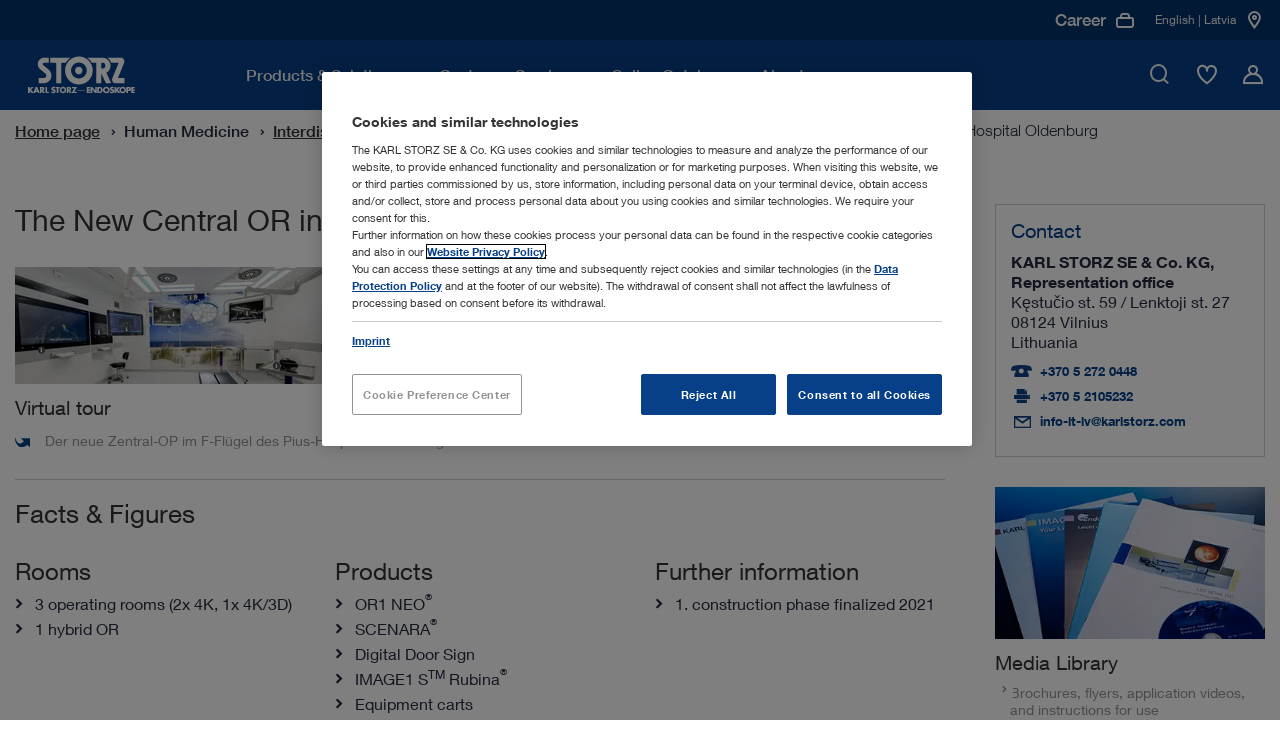

--- FILE ---
content_type: text/html;charset=UTF-8
request_url: https://www.karlstorz.com/lv/en/pius-hospital-oldenburg.htm
body_size: 20651
content:

            





<!DOCTYPE html>
<html lang="en-GB">
    <head>
        <meta charset="utf-8">
        <meta http-equiv="x-ua-compatible" content="ie=edge">
        <meta name="viewport" content="width=device-width, initial-scale=1.0">
        <meta name="author" content="KARL STORZ Endoskope" />
        <meta name="keywords" content="" />
        <meta name="description" content=" | KARL STORZ | Latvia" />

        
                        <meta name="robots" content="index, follow">
                        <link rel="canonical" href="https://www.karlstorz.com/lv/en/pius-hospital-oldenburg.htm" />
                    
        
    <link href="/static_2x/static/file_js/en/storz.ico" rel="shortcut icon" type="image/x-icon" />
    <link rel="apple-touch-icon" sizes="180x180" href="/static_2x/static/revamp/icons/apple-touch-icon.png">
    <link rel="icon" type="image/png" sizes="32x32" href="/static_2x/static/revamp/icons/favicon-32x32.png">
    <link rel="icon" type="image/png" sizes="194x194" href="/static_2x/static/revamp/icons/favicon-194x194.png">
    <link rel="icon" type="image/png" sizes="192x192" href="/static_2x/static/revamp/icons/android-chrome-192x192.png">
    <link rel="icon" type="image/png" sizes="16x16" href="/static_2x/static/revamp/icons/favicon-16x16.png">
    <link rel="manifest" href="/static_2x/static/revamp/icons/manifest.json" crossorigin="use-credentials">
    <link rel="mask-icon" href="/static_2x/static/revamp/icons/safari-pinned-tab.svg" color="#074089">
    <meta name="apple-mobile-web-app-title" content="KARL&nbsp;STORZ &ndash; Endoskope">
    <meta name="application-name" content="KARL&nbsp;STORZ &ndash; Endoskope">
    <meta name="msapplication-TileColor" content="#074089">
    <meta name="msapplication-TileImage" content="/static_2x/static/revamp/icons/mstile-144x144.png">
    <meta name="theme-color" content="#ffffff">
        
    
    
    
    
                    <title>The New Central OR in the F Wing of the Pius-Hospital Oldenburg | KARL STORZ Endoskope | Latvia</title>
                
    
    

    

    <script type="text/javascript">
        var et_proxy_redirect = "\/\/track.karlstorz.com";
        var et_pagename = "%5B18589%5D+The+New+Central+OR+in+the+F+Wing+of+the+Pius-Hospital+Oldenburg";
        var et_areas = "LV%2FStart%20%5Ben%5D%2FHuman+Medicine%2FInterdisciplinary+Solutions%2FReferences+OR1%E2%84%A2";
        var et_seg1 = "";
        var et_seg2 = "c-LV";
        var et_seg3 = "l-en";
        var et_seg4 = "ID:18589";
        var _etrackerOnReady = [];
    </script>
    

                

<link rel="preconnect" href="https://track.karlstorz.com/" />
<link rel="preconnect" href="https://cdn.cookielaw.org/" />
<link rel="preconnect" href="https://players.brightcove.net/" />

<link rel="preload" as="style" href="/static_2x/static/revamp/styles/main.min.css?v=2.40" />
<link rel="preload" as="script" href="/static_2x/static/revamp/scripts/main.min.js?v=2.40" />
<link rel="preload" as="script" href="https://track.karlstorz.com/code/e.js" />

<script data-ot-ignore src="/static_2x/static/revamp/scripts/lib/jquery-3.7.1.min.js?v=2.40"></script>
<script data-ot-ignore src="/static_2x/static/revamp/scripts/lib/popper.min.js?v=2.40"></script>
<script data-ot-ignore src="/static_2x/static/revamp/scripts/lib/bootstrap.bundle.min.js?v=2.40"></script>

<script data-ot-ignore id="_etLoader" type="text/javascript" charset="UTF-8" data-block-cookies="true" data-secure-code="86mOu9" src="//track.karlstorz.com/code/e.js"></script>
<script type="text/javascript">
    function etrackerSetCookieConsent() {
        var groups = OnetrustActiveGroups.split(',');
        if (groups.includes('C0002'))
            _etracker.enableCookies('karlstorz.com');
        else
            _etracker.disableCookies('karlstorz.com');
        };
        
</script>

   
 <!-- b: SYS headtag includes -->
<script type="text/javascript" src="https://cdn.cookielaw.org/consent/b15dfe3c-807c-4405-9376-2657f1433e74/OtAutoBlock.js" async></script>
<script src="https://cdn.cookielaw.org/scripttemplates/otSDKStub.js" data-document-language="true" type="text/javascript" charset="UTF-8" data-domain-script="b15dfe3c-807c-4405-9376-2657f1433e74" async></script>
<script type="text/javascript">
    function OptanonWrapper() {
        OneTrust.OnConsentChanged(function() {
            var urlF = "/lv/en/funcCookie.htm?functionalCookieEnabled=";
            if (OnetrustActiveGroups.split(',').includes('C0003')) {
                $.ajax({url: urlF + 'true',processData: false,type: 'GET'});
            } else {
                $.ajax({url: urlF + 'false',processData: false,type: 'GET'});
                pdt("revokeConsent");
            }
            etrackerSetCookieConsent();
            
            if (OnetrustActiveGroups.split(',').includes('C0003')) {
                console.log('sending event after onetrust group change');
                window.dispatchEvent(new CustomEvent('LocationMapInit', { detail: {} }));
            } 
            
            window.dispatchEvent(new CustomEvent('OneTrustInit', { detail: {} })); 
            
        })
        
    	if (location.pathname.substr(location.pathname.lastIndexOf('/')+1) == 'data-privacy.htm' || location.pathname.substr(location.pathname.lastIndexOf('/')+1) == 'imprint.htm') {
    		$("#onetrust-banner-sdk, .onetrust-pc-dark-filter").hide();
    		$("#onetrust-consent-sdk").append('<style>.hidden{visibility:hidden;}.overflow-auto{overflow:auto !important;}</style>');
    		$("body").addClass("overflow-auto");
    		$( "#onetrust-consent-sdk" ).on("click", "#close-pc-btn-handler", function() {
                $(".onetrust-pc-dark-filter").addClass("hidden");
                $("body").addClass("overflow-auto");
            });
            $( '.footer__lower-link[href="#cookie-center"]').click(function() {
                $(".onetrust-pc-dark-filter").removeClass("hidden");
                $("body").removeClass("overflow-auto");
            });
    	}
    	
    	// Events to only initialize modules upon special conditions
    	if (OnetrustActiveGroups.split(',').includes('C0003')) {
    	    console.log('sending event after onetrust is initialized');
            window.dispatchEvent(new CustomEvent('LocationMapInit', { detail: {} }));
        }
        
        window.dispatchEvent(new CustomEvent('OneTrustInit', { detail: {} })); 
    }
</script>
<!-- Global site tag (gtag.js) - Google Ads: 360688885 -->
<script type="text/plain" class="optanon-category-C0004" src="https://www.googletagmanager.com/gtag/js?id=AW-360688885" async></script>
<script type="text/plain" class="optanon-category-C0004">
  window.dataLayer = window.dataLayer || [];
  function gtag(){dataLayer.push(arguments);}
  gtag('js', new Date());

  gtag('config', 'AW-360688885');
</script>
<!-- e: SYS headtag includes -->
	    <link rel="stylesheet" type="text/css" href="/static_2x/static/revamp/styles/catalog-main.min.css?v=2.40" />
        <link rel="stylesheet" type="text/css" href="/static_2x/static/revamp/styles/main.min.css?v=2.40" />
	
	    <script type="text/javascript" src="/static_2x/static/file_js/en/functions.js?v=2.40"></script>
	    <script type="text/javascript" src="/lv/en/catalog-config.js?v=2.40&outer=1"></script>
	

            
</head>
    
        <body id="body" class="standard no-js" >
    
    

                
    <nav class="navigation">
        <div class="navigation__container" >
            <div class="navigation__inner">
                <a href="/lv/en/index.htm" class="navigation__logo">
                    <img src="/static_2x/static/file_img/logo-ks-white-revamp_small%20(1)%20(1).svg" alt="KARL STORZ Logo" width="133" height="42"  />
                </a>
                <div class="navigation__inner-wrapper">
                    <div class="navigation__main-nav">
                        <div class="navigation__main-nav-mobile-header">
                            <div class="navigation__main-nav-mobile-header-indicator">
                                <span class="navigation__main-nav-mobile-header-indicator-icon icon-StateDark3"></span>
                                <span class="navigation__main-nav-mobile-header-indicator-title"></span>
                            </div>
                            <div class="navigation__main-nav-mobile-header-close">
                                <span class="navigation__close-btn icon-close" data-hover="true">
                                    <span class="path1"></span>
                                    <span class="path2"></span>
                                </span>
                            </div>
                        </div>
                        <div class="navigation__mobile-search">
                            <div class="navigation__mobile-search-icon">
                                <div class="icon-TickCircleSearch1"></div>
                            </div>
                            <label class="sr-only">Mobile Search</label>
                            <input class="navigation__mobile-search-input" aria-label="Mobile Search" placeholder="Please enter search term">
                        </div>
                        <div class="navigation__mobile-search-content">
                            <div class="search-bar" data-suggestions="/ajax-search-autocomplete.htm" data-search="/lv/en/website-search.htm">
                                <div class="search-bar__fake-input">
                                    <label class="sr-only">Please enter search term</label>
                                    <input class="search-bar__text-input" aria-label="Search" placeholder="Please enter search term">
                                    <button class="search-bar__clear-search-icon icon-StateDark6" aria-label="Close"></button>
                                    <div class="search-bar__cta">
                                        <button class="cta-button cta-button--button-green cta-button--small" type="button" aria-label="Search">Search</button>
                                    </div>
                                    <span class="search-bar__icon icon-TickCircleSearch1"></span>
                                </div>
                                <div class="search-bar__suggestions">
                                    <ul class="search-bar__suggestion-list">
                                    </ul>
                                </div>
                                <span class="search-bar__error-message">
                                    Your search yielded no results in your current section
                                </span>
                                <div class="search-bar__overlay">
                                    <div class="search-bar__overlay-wrapper">
                                        <button class="search-bar__overlay-close-btn icon-TickCircleClose_Circle1" data-hover="true" aria-label="Search">
                                            <span class="path1"></span>
                                            <span class="path2"></span>
                                        </button>
                                        <div class="search-bar__overlay-container container">
                                            <div class="search-bar__overlay-headline">
                                                <strong>Please enter search term</strong>
                                            </div>
                                            <div class="search-bar__overlay-fake-input search-bar__fake-input">
                                                <input class="search-bar__text-input" aria-label="Search" placeholder="Please enter search term">
                                                <button class="search-bar__clear-search-icon icon-StateDark6" aria-label="Search"></button>
                                            </div>
                                            <span class="search-bar__error-message">
                                                Your search yielded no results in your current section
                                            </span>
                                            <div class="search-bar__overlay-info-wrapper">
                                                <span class="search-bar__overlay-search-icon icon-TickCircleSearch1"></span>
                                                <p class="search-bar__overlay-text"></p>
                                            </div>
                                            <div class="search-bar__overlay-suggestions">
                                                <ul class="search-bar__suggestion-list">
                                                </ul>
                                            </div>
                                        </div>
                                    </div>
                                </div>
                            </div>
                        </div>
                        <ul class="navigation__main-nav-list">
                            
        
                        		
                        		
                        		
                        		
                        		
                        		
                        		
                        		
                        		
                            
                        <li class="navigation__main-nav-item navigation__main-nav-item-parent" data-child-id="d9db13bb-49c2-4214-b37f-b62fc8d17c97">
                        <span class="navigation__main-nav-link" tabindex="0">
                            <span class="navigation__main-nav-link-inner">
                                Products & Solutions
                            </span>
                        </span>
                    

                                        <div class="navigation__megamenu">
                                            <div class="navigation__child-nav-wrapper" data-child-id="d9db13bb-49c2-4214-b37f-b62fc8d17c97">
                                                <div class="navigation__child-nav-wrapper-backdrop"></div>
                                                <div class="navigation__child-nav-container">
                                                    <div class="navigation__child-nav-inner">
                                                        <div class="navigation__child-nav-close">
                                                            <span class="navigation__close-btn icon-TickCircleClose_Circle1" data-hover="true">
                                                                <span class="path1"></span>
                                                                <span class="path2"></span>
                                                            </span>
                                                        </div>
                            
                					
                					
                					
                					
                                    
                					
                					
                					
                					
            			        
                                                    <ul class="navigation__child-nav">
                                                
                                                        <li class="navigation__child" data-subchild-id="ae4b1e0c-9c30-4125-9641-0f5bafc80e6c" data-subchild-name="Human Medicine">
                                                            <span>Human Medicine</span>
                                                        </li>
                                                    
                                                        <li class="navigation__child" data-subchild-id="71738239-2c3c-46f5-b2fd-e1f40928b3ca" data-subchild-name="Veterinary Medicine">
                                                            <span>Veterinary Medicine</span>
                                                        </li>
                                                    
                                                    </ul>
                                                
                                            
                                            <div class="navigation__child-content" data-subchild-id="ae4b1e0c-9c30-4125-9641-0f5bafc80e6c">
                                        
                                            <!-- Parent Page: a628463e-9bde-428b-afc8-4725da16ddb4 -->
                                            <!-- Max Nav. Counter: 3-->
                                            <div class="navigation__subchild-groups">
                                                <div class="navigation-link-groups">
                                        
                                                                        <div class="navigation-link-groups__group-headline">
                                                                            Medical Specialties
                                                                            <span class="navigation-link-groups__group-icon"></span>
                                                                        </div>
                                                                        <div class="navigation-link-groups__group-content">
                                                                            
                																		<ul class="navigation-link-section">		 
                																	
                                                                            
                                                                    
            																		
            																		
            																	
                                                                            <li class="navigation-link-section__link-item" data-subchild-id="fa4100c7-97ab-4c1a-930a-be0f9614399e" data-subchild-name="Airway Management">
                                                                                <a href="/lv/en/airway-management.htm" target="_self" class="navigation-link-section__link">Airway Management</a>
                                                                            </li>
                                                                        
            																		
            																		
            																	
                                                                            <li class="navigation-link-section__link-item" data-subchild-id="f2a79aed-e1e6-4d2a-9f94-227badfde99c" data-subchild-name="Arthroscopy & Sports Medicine">
                                                                                <a href="/lv/en/arthroscopy-and-sports-medicine.htm" target="_self" class="navigation-link-section__link">Arthroscopy & Sports Medicine</a>
                                                                            </li>
                                                                        
            																		
            																		
            																	
                                                                            <li class="navigation-link-section__link-item" data-subchild-id="ecdeba55-f7a2-4aa0-93ed-2a251aa94621" data-subchild-name="Bronchoscopy">
                                                                                <a href="/lv/en/bronchoscopy.htm" target="_self" class="navigation-link-section__link">Bronchoscopy</a>
                                                                            </li>
                                                                        
            																		
            																		
            																	
                                                                            <li class="navigation-link-section__link-item" data-subchild-id="5a065147-5c44-497c-a12b-aa2566e7017a" data-subchild-name="ENT/ Otorhinolaryngology">
                                                                                <a href="/lv/en/ent-otorhinolaryngology.htm" target="_self" class="navigation-link-section__link">ENT/ Otorhinolaryngology</a>
                                                                            </li>
                                                                        
                                                                                    
                                                                        		
            																		
            																		
            																	
                                                                            <li class="navigation-link-section__link-item" data-subchild-id="e0f03188-5b87-43f4-b9b6-986ff824303e" data-subchild-name="Gastroenterology">
                                                                                <a href="/lv/en/gastroenterology.htm" target="_self" class="navigation-link-section__link">Gastroenterology</a>
                                                                            </li>
                                                                        
                                                                                    
                                                                        		
            																		
            																		
            																	
                                                                            <li class="navigation-link-section__link-item" data-subchild-id="ff629c3a-166f-40fd-9f7b-2f75f929f7b4" data-subchild-name="General and Visceral Surgery">
                                                                                <a href="/lv/en/general-and-visceral-surgery.htm" target="_self" class="navigation-link-section__link">General and Visceral Surgery</a>
                                                                            </li>
                                                                        
            																		
            																		
            																	
                                                                            <li class="navigation-link-section__link-item" data-subchild-id="2cce60e6-cd9a-4aa8-88de-503415710212" data-subchild-name="Gynecology">
                                                                                <a href="/lv/en/gynecology.htm" target="_self" class="navigation-link-section__link">Gynecology</a>
                                                                            </li>
                                                                        
            																		
            																		
            																	
                                                                            <li class="navigation-link-section__link-item" data-subchild-id="b37b62eb-969f-46df-80e1-0e3f22302507" data-subchild-name="Neurosurgery">
                                                                                <a href="/lv/en/neurosurgery.htm" target="_self" class="navigation-link-section__link">Neurosurgery</a>
                                                                            </li>
                                                                        
            																		
            																		
            																	
                                                                            <li class="navigation-link-section__link-item" data-subchild-id="db4ad64c-f708-4329-a9ba-bb2b48a13792" data-subchild-name="Pediatric Surgery">
                                                                                <a href="/lv/en/pediatric-surgery.htm" target="_self" class="navigation-link-section__link">Pediatric Surgery</a>
                                                                            </li>
                                                                        
            																		
            																		
            																	
                                                                            <li class="navigation-link-section__link-item" data-subchild-id="444f1efb-034d-4e80-8327-abb360509e13" data-subchild-name="Spine Surgery">
                                                                                <a href="/lv/en/spine-surgery.htm" target="_self" class="navigation-link-section__link">Spine Surgery</a>
                                                                            </li>
                                                                        
            																		
            																		
            																	
                                                                            <li class="navigation-link-section__link-item" data-subchild-id="4dac6cf1-0770-4fb6-b90c-e228f3bbd930" data-subchild-name="Thoracic Surgery">
                                                                                <a href="/lv/en/thoracic-surgery-and-pulmonology.htm" target="_self" class="navigation-link-section__link">Thoracic Surgery</a>
                                                                            </li>
                                                                        
            																		
            																		
            																	
                                                                            <li class="navigation-link-section__link-item" data-subchild-id="827cbe8c-9b69-4291-8864-a0248588d35f" data-subchild-name="Urology">
                                                                                <a href="/lv/en/urology.htm" target="_self" class="navigation-link-section__link">Urology</a>
                                                                            </li>
                                                                                                            
                                                                        </ul>
                                                                    </div>
                                                                    
                                                                        <div class="navigation-link-groups__group-headline">
                                                                            Interdisciplinary Solutions
                                                                            <span class="navigation-link-groups__group-icon"></span>
                                                                        </div>
                                                                        <div class="navigation-link-groups__group-content">
                                                                            
                																		<ul class="navigation-link-section">		 
                																	
                                                                            
                                                                    
            																		
            																		
            																	
                                                                            <li class="navigation-link-section__link-item" data-subchild-id="7687eca0-ed8e-46ca-b79a-959088fd5480" data-subchild-name="Office Solutions">
                                                                                <a href="/lv/en/office-solutions.htm" target="_self" class="navigation-link-section__link">Office Solutions</a>
                                                                            </li>
                                                                        
            																		
            																		
            																	
                                                                            <li class="navigation-link-section__link-item" data-subchild-id="6eefea9d-2210-4491-8eff-753abcd00d3f" data-subchild-name="OR Integration">
                                                                                <a href="/lv/en/or-integration.htm" target="_self" class="navigation-link-section__link">OR Integration</a>
                                                                            </li>
                                                                        
            																		
            																		
            																	
                                                                            <li class="navigation-link-section__link-item" data-subchild-id="f9b9ecd4-4497-460a-b93f-0db70a7c0170" data-subchild-name="Imaging Solutions">
                                                                                <a href="/lv/en/imaging-solutions.htm" target="_self" class="navigation-link-section__link">Imaging Solutions</a>
                                                                            </li>
                                                                        
                                                                                    
                                                                        		
            																		
            																		
            																	
                                                                            <li class="navigation-link-section__link-item" data-subchild-id="aa3d0cbd-a185-4c76-94c2-42cf4055f513" data-subchild-name="Innersight3D">
                                                                                <a href="/lv/en/Innersight3D.htm" target="_self" class="navigation-link-section__link">Innersight3D</a>
                                                                            </li>
                                                                        
                                                                                    
                                                                        		                                    
                                                                        </ul>
                                                                    </div>
                                                                                                                                                                       
                                                </div>
                                            </div>
                                            
                                                                
                                                                
                                                                
                <!-- Begin 4) Navigation Teaser -->
                
			


                
                
                
                
                
                
                
                
            
    <div class="navigation__child-teaser">
        <div class="navigation-teaser-section">
        <div class="navigation-teaser-section__visual">
            <img src="/static_2x/static/file_img/HM/4085575_rdax_300x300_60.webp" height="1000" width="1000" alt="Alternative Text" loading="lazy">
        </div>
        <div class="navigation-teaser-section__content">
            
            <span class="navigation-teaser-section__title">Browse our product range in the online catalog</span>
            <p class="navigation-teaser-section__description"></p>
            
            
                            <div class="navigation-teaser-section__cta">
                                <!-- Internal  0 -->

			    
			

			    
			    
			

                
            


        		<a class="cta-button cta-button--primary" href="/lv/en/online-catalog.htm" target="_self">
        			Online Catalog
        		    
        		</a>
            

                            </div>
            			
        </div>
    </div>
</div>


                
                <!-- End 4) Navigation Teaser -->   
			
                                                                
                                                            
                                                </div>
                                            
                					
                					
                					
                					
                                    
                					
                					
                					
                					
            			        
                                            
                                            <div class="navigation__child-content" data-subchild-id="71738239-2c3c-46f5-b2fd-e1f40928b3ca">
                                        
                                            <!-- Parent Page: a567860e-befc-42c8-a0c3-975ee8ead91e -->
                                            <!-- Max Nav. Counter: 3-->
                                            <div class="navigation__subchild-groups">
                                                <div class="navigation-link-groups">
                                        
                                                                        <div class="navigation-link-groups__group-headline">
                                                                            Medical Specialties
                                                                            <span class="navigation-link-groups__group-icon"></span>
                                                                        </div>
                                                                        <div class="navigation-link-groups__group-content">
                                                                            
                																		<ul class="navigation-link-section">		 
                																	
                                                                            
                                                                    
            																		
            																		
            																	
                                                                            <li class="navigation-link-section__link-item" data-subchild-id="67c67ad8-e45e-4b4f-9e61-e2e471e14938" data-subchild-name="Small Animals">
                                                                                <a href="/lv/en/small-animals.htm" target="_self" class="navigation-link-section__link">Small Animals</a>
                                                                            </li>
                                                                        
            																		
            																		
            																	
                                                                            <li class="navigation-link-section__link-item" data-subchild-id="3a4501a7-7f04-4036-be7d-48f290183211" data-subchild-name="Large Animals">
                                                                                <a href="/lv/en/large-animals.htm" target="_self" class="navigation-link-section__link">Large Animals</a>
                                                                            </li>
                                                                        
            																		
            																		
            																	
                                                                            <li class="navigation-link-section__link-item" data-subchild-id="85c3a057-119c-4cbd-a0eb-2c1f152e0ee5" data-subchild-name="Avian and Exotic Animals">
                                                                                <a href="/lv/en/avian-and-exotic.htm" target="_self" class="navigation-link-section__link">Avian and Exotic Animals</a>
                                                                            </li>
                                                                                                            
                                                                        </ul>
                                                                    </div>
                                                                    
                                                                        <div class="navigation-link-groups__group-headline">
                                                                            Interdisciplinary Solutions
                                                                            <span class="navigation-link-groups__group-icon"></span>
                                                                        </div>
                                                                        <div class="navigation-link-groups__group-content">
                                                                            
                																		<ul class="navigation-link-section">		 
                																	
                                                                            
                                                                    
            																		
            																		
            																	
                                                                            <li class="navigation-link-section__link-item" data-subchild-id="8a6bc0ea-0d0a-43a0-a56c-b85650ee8e05" data-subchild-name="OR1™ Veterinary Medicine">
                                                                                <a href="/lv/en/or1-veterinary-medicine.htm" target="_self" class="navigation-link-section__link">OR1™ Veterinary Medicine</a>
                                                                            </li>
                                                                        
            																		
            																		
            																	
                                                                            <li class="navigation-link-section__link-item" data-subchild-id="aecab0e4-172d-428a-9b55-ccd899e42c6c" data-subchild-name="Documentation">
                                                                                <a href="/lv/en/documentation-vet.htm" target="_self" class="navigation-link-section__link">Documentation</a>
                                                                            </li>
                                                                        
            																		
            																		
            																	
                                                                            <li class="navigation-link-section__link-item" data-subchild-id="59504f22-e301-4f70-97b7-5f1a5ff5c46a" data-subchild-name="TELE PACK+ VET">
                                                                                <a href="/lv/en/TELE-PACK-VET.htm" target="_self" class="navigation-link-section__link">TELE PACK+ VET</a>
                                                                            </li>
                                                                        
            																		
            																		
            																	
                                                                            <li class="navigation-link-section__link-item" data-subchild-id="bf627362-b1d4-4d67-b3ca-b89bed4eec6d" data-subchild-name="AUTOCON® III VET with Vessel Sealing  ">
                                                                                <a href="/lv/en/autocon-vet-with-vessel-sealing.htm" target="_self" class="navigation-link-section__link">AUTOCON® III VET with Vessel Sealing  </a>
                                                                            </li>
                                                                                                            
                                                                        </ul>
                                                                    </div>
                                                                                                                                                                       
                                                </div>
                                            </div>
                                            
                                                                
                                                                
                                                                
                <!-- Begin 4) Navigation Teaser -->
                
			


                
                
                
                
                
                
                
                
            
    <div class="navigation__child-teaser">
        <div class="navigation-teaser-section">
        <div class="navigation-teaser-section__visual">
            <img src="/static_2x/static/file_img/Miscellaneous/4085350_rdax_300x300_60.webp" height="1000" width="1000" alt="Calculate your potential revenue" loading="lazy">
        </div>
        <div class="navigation-teaser-section__content">
            
            <span class="navigation-teaser-section__title">Calculate your potential revenue</span>
            <p class="navigation-teaser-section__description"></p>
            
            
                            <div class="navigation-teaser-section__cta">
                                <!-- Internal  0 -->

			    
			

			    
			    
			

                
            


        		<a class="cta-button cta-button--primary" href="/lv/en/vet-roi-calculator.htm" target="_self">
        			Find out more
        		    
        		</a>
            

                            </div>
            			
        </div>
    </div>
</div>


                
                <!-- End 4) Navigation Teaser -->   
			
                                                                
                                                            
                                                </div>
                                            
                                            </div>
                                        </div>   
                                    </div>
                                </div>
                            
                </li>
                
                        		
                        		
                        		
                        		
                        		
                        		
                        		
                        		
                        		
                            
                                        					
                                        				    
                                        				
                        <li class="navigation__main-nav-item" data-child-id="cabbcdd6-a93a-4ae4-9c96-0d4a447eadea">
                        <span class="navigation__main-nav-link" tabindex="0">
                            <span class="navigation__main-nav-link-inner">
                                Customer Service
                            </span>
                        </span>
                    

                                        <div class="navigation__megamenu navigation__megamenu--groups">
                                            <div class="navigation__child-nav-wrapper navigation__child-nav-wrapper--mobile-overlay" data-child-id="cabbcdd6-a93a-4ae4-9c96-0d4a447eadea">
                                                <div class="navigation__child-nav-wrapper-backdrop"></div>
                                                <div class="navigation__child-nav-container">
                                                    <div class="navigation__child-nav-inner">
                                                        <div class="navigation__child-nav-close">
                                                            <span class="navigation__close-btn icon-TickCircleClose_Circle1" data-hover="true">
                                                                <span class="path1"></span>
                                                                <span class="path2"></span>
                                                            </span>
                                                        </div>
                            
                					
                					
                					
                					
                                    
                					
                					
                					
                					
            			        
                                                					
                                                					
                                                					
                                                					
                                                					
                                                					
                                                					
                                                					
                                                					
                                                				
                                                            
                                                            
                                                            
                <!-- Begin 4) Navigation Teaser -->
                
			


                
                
                
                
                
                
                
                
            
    <div class="navigation__pre-teaser">
        <div class="navigation-background-teaser-section">
        <div class="navigation-background-teaser-section__visual">
            <img src="/static_2x/static/file_img/Miscellaneous/4085353_rdax_60.webp" height="1000" width="1000" alt="Alternative Text" loading="lazy">
        </div>
        <div class="navigation-background-teaser-section__content">
            
            <span class="navigation-background-teaser-section__title">Customer Support</span>
            <p class="navigation-background-teaser-section__description">Tailored equipment servicing plans to meet your needs</p>
            
            
                            <div class="navigation-background-teaser-section__cta">
                                <!-- Internal  0 -->

			    
			

			    
			    
			

                
            


        		<a class="cta-button cta-button--primary" href="/lv/en/karlstorz-service.htm" target="_self">
        			Find out more
        		    
        		</a>
            

                            </div>
            			
        </div>
    </div>
</div>


                
                <!-- End 4) Navigation Teaser -->   
			
                                                            
                                                        
                                            <!-- Parent Page: 08e29954-1665-42dd-a325-788b778752b1 -->
                                            <!-- Max Nav. Counter: 2-->
                                            <div class="navigation__subchild-groups">
                                                <div class="navigation-link-groups navigation-link-groups--vertical">
                                        
                                                                        <div class="navigation-link-groups__group-headline">
                                                                            Learn with KARL STORZ 
                                                                            <span class="navigation-link-groups__group-icon"></span>
                                                                        </div>
                                                                        <div class="navigation-link-groups__group-content">
                                                                            
                																		<ul class="navigation-link-section">		 
                																	
                                                                            
                                                                    
            																		
            																		
            																	
                                                                            <li class="navigation-link-section__link-item" data-subchild-id="35d47462-9448-41ac-a895-42773adcf44b" data-subchild-name="Events">
                                                                                <a href="/lv/en/events.htm" target="_self" class="navigation-link-section__link">Events</a>
                                                                            </li>
                                                                        
            																		
            																		
            																	
                                                                            <li class="navigation-link-section__link-item" data-subchild-id="5bab3efb-7d4f-4e56-9dba-100505517c4a" data-subchild-name="Training Centers ">
                                                                                <a href="/lv/en/training-centers.htm" target="_self" class="navigation-link-section__link">Training Centers </a>
                                                                            </li>
                                                                        
                                                                                    
                                                                        		                                    
                                                                        </ul>
                                                                    </div>
                                                                    
                                                                        <div class="navigation-link-groups__group-headline">
                                                                            Service & Support
                                                                            <span class="navigation-link-groups__group-icon"></span>
                                                                        </div>
                                                                        <div class="navigation-link-groups__group-content">
                                                                            
                																		<ul class="navigation-link-section">		 
                																	
                                                                            
                                                                    
            																		
            																		
            																	
                                                                            <li class="navigation-link-section__link-item" data-subchild-id="7d3793fe-5f0b-4816-942a-f8aebd1fdbcd" data-subchild-name="Media Library">
                                                                                <a href="/lv/en/media-library.htm" target="_self" class="navigation-link-section__link">Media Library</a>
                                                                            </li>
                                                                        
            																		
            																		
            																	
                                                                            <li class="navigation-link-section__link-item" data-subchild-id="e2bd9061-b513-440c-a201-6e65d5d1dbcc" data-subchild-name="Instructions for use">
                                                                                <a href="https://ifu.karlstorz.com/" target="_blank" class="navigation-link-section__link">Instructions for use</a>
                                                                            </li>
                                                                        
                                                                                    
                                                                        		
            																		
            																		
            																	
                                                                            <li class="navigation-link-section__link-item" data-subchild-id="f6b826e1-679c-4a1e-9c9c-cde25c8ce726" data-subchild-name="Financing Solutions">
                                                                                <a href="/lv/en/financing-solutions.htm" target="_self" class="navigation-link-section__link">Financing Solutions</a>
                                                                            </li>
                                                                        
            																		
            																		
            																	
                                                                            <li class="navigation-link-section__link-item" data-subchild-id="6200fcad-3bf7-4620-90e2-393e7b0a8f9b" data-subchild-name="Interface descriptions & software information">
                                                                                <a href="/lv/en/conformance-statements.htm" target="_self" class="navigation-link-section__link">Interface descriptions & software information</a>
                                                                            </li>
                                                                        
            																		
            																		
            																	
                                                                            <li class="navigation-link-section__link-item" data-subchild-id="83c82fba-a23b-4473-9c0e-b1b2e0e721c3" data-subchild-name="Cybersecurity and Information Security">
                                                                                <a href="/lv/en/security.htm" target="_self" class="navigation-link-section__link">Cybersecurity and Information Security</a>
                                                                            </li>
                                                                        
            																		
            																		
            																	
                                                                            <li class="navigation-link-section__link-item" data-subchild-id="51559c05-7279-4cf3-8025-8af541169842" data-subchild-name="Quality Management">
                                                                                <a href="/lv/en/quality-management.htm" target="_self" class="navigation-link-section__link">Quality Management</a>
                                                                            </li>
                                                                                                            
                                                                        </ul>
                                                                    </div>
                                                                                                                                                                       
                                                </div>
                                            </div>
                                            
                                                        
                                                        
                                                        
                <!-- Begin 4) Navigation Teaser -->
                
			


                
                
                
                
                
                
                
                
            
    <div class="navigation__child-teaser">
        <div class="navigation-teaser-section">
        <div class="navigation-teaser-section__visual">
            <img src="/static_2x/static/file_img/Miscellaneous/4085355_rdax_300x300_60.webp" height="1000" width="1000" alt="Alternative Text" loading="lazy">
        </div>
        <div class="navigation-teaser-section__content">
            
            <span class="navigation-teaser-section__title">Explore E-Masterclasses</span>
            <p class="navigation-teaser-section__description">Learn from anywhere with our new webinar series providing expert guidance on various medical procedures. </p>
            
            
                            <div class="navigation-teaser-section__cta">
                                <!-- Internal  0 -->

			    
			

			    
			    
			

                
            

			    
			

        		<a class="cta-button cta-button--primary" href="/lv/en/events.htm?keyword=&amp;facet_page_event_type_name=Webinar+%2F+E-MASTERCLASS&amp;action=search" target="_self">
        			Find out more
        		    
        		</a>
            

                            </div>
            			
        </div>
    </div>
</div>


                
                <!-- End 4) Navigation Teaser -->   
			
                                                        
                                                    
                					
                					
                					
                					
                                    
                					
                					
                					
                					
            			        
                                            
                                            <div class="navigation__child-content" data-subchild-id="9176f402-6629-4222-8f67-7192ef4cfe87">
                                        
                                            <!-- Parent Page: 0587e29a-c095-408f-846e-aa68c32df643 -->
                                            <!-- Max Nav. Counter: 3-->
                                            <div class="navigation__subchild-groups">
                                                <div class="navigation-link-groups">
                                                                                                                                           
                                                </div>
                                            </div>
                                            
                                                </div>
                                            
                                            </div>
                                        </div>   
                                    </div>
                                </div>
                            
                </li>
                
                                
                            
                        		
                        		
                        		
                        		
                        		
                        		
                        		
                        		
                        		
                            
                                
                                
                            
                        <li class="navigation__main-nav-item navigation__main-nav-item--nochild" data-child-id="575ca891-3641-4873-afae-d3de7a6d54a1">
                        <a class="navigation__main-nav-link" href="/lv/en/online-catalog.htm" target="_self" >
                            <span class="navigation__main-nav-link-inner">
                                Online Catalog
                            </span>
                        </a>
                    

                </li>
                
                        		
                        		
                        		
                        		
                        		
                        		
                        		
                        		
                        		
                            
                                        					
                                        				    
                                        				
                        <li class="navigation__main-nav-item" data-child-id="fbab6466-ac8a-415c-8f75-f79bf31a6ddc">
                        <span class="navigation__main-nav-link" tabindex="0">
                            <span class="navigation__main-nav-link-inner">
                                About us
                            </span>
                        </span>
                    

                                        <div class="navigation__megamenu navigation__megamenu--groups">
                                            <div class="navigation__child-nav-wrapper navigation__child-nav-wrapper--mobile-overlay" data-child-id="fbab6466-ac8a-415c-8f75-f79bf31a6ddc">
                                                <div class="navigation__child-nav-wrapper-backdrop"></div>
                                                <div class="navigation__child-nav-container">
                                                    <div class="navigation__child-nav-inner">
                                                        <div class="navigation__child-nav-close">
                                                            <span class="navigation__close-btn icon-TickCircleClose_Circle1" data-hover="true">
                                                                <span class="path1"></span>
                                                                <span class="path2"></span>
                                                            </span>
                                                        </div>
                            
                					
                					
                					
                					
                                    
                					
                					
                					
                					
            			        
                                                					
                                                					
                                                					
                                                					
                                                					
                                                					
                                                					
                                                					
                                                					
                                                				
                                                            
                                                            
                                                            
                <!-- Begin 4) Navigation Teaser -->
                
			


                
                
                
                
                
                
                
                
            
    <div class="navigation__pre-teaser">
        <div class="navigation-background-teaser-section">
        <div class="navigation-background-teaser-section__visual">
            <img src="/static_2x/static/file_img/CORP/4927948_rdax_60.webp" height="1000" width="1000" alt="About us The health of people is our daily motivation" loading="lazy">
        </div>
        <div class="navigation-background-teaser-section__content">
            
            <span class="navigation-background-teaser-section__title">About us</span>
            <p class="navigation-background-teaser-section__description">The health of people is our daily motivation</p>
            
            
                            <div class="navigation-background-teaser-section__cta">
                                <!-- Internal  0 -->

			    
			

			    
			    
			

                
            


        		<a class="cta-button cta-button--primary" href="/lv/en/about-us.htm" target="_self">
        			Find out more
        		    
        		</a>
            

                            </div>
            			
        </div>
    </div>
</div>


                
                <!-- End 4) Navigation Teaser -->   
			
                                                            
                                                        
                                            <!-- Parent Page: 8b0ac1f0-05fe-4505-a635-3441df7f6970 -->
                                            <!-- Max Nav. Counter: 2-->
                                            <div class="navigation__subchild-groups">
                                                <div class="navigation-link-groups navigation-link-groups--vertical">
                                        
                                                                        <div class="navigation-link-groups__group-headline">
                                                                            Corporate Insights
                                                                            <span class="navigation-link-groups__group-icon"></span>
                                                                        </div>
                                                                        <div class="navigation-link-groups__group-content">
                                                                            
                																		<ul class="navigation-link-section">		 
                																	
                                                                            
                                                                    
            																		
            																		
            																	
                                                                            <li class="navigation-link-section__link-item" data-subchild-id="c75cf02d-a97a-4eb3-805d-4dacd5af13a9" data-subchild-name="Corporate Strategy & Values">
                                                                                <a href="/lv/en/our-company.htm" target="_self" class="navigation-link-section__link">Corporate Strategy & Values</a>
                                                                            </li>
                                                                        
            																		
            																		
            																	
                                                                            <li class="navigation-link-section__link-item" data-subchild-id="0e21426d-87de-41d4-8999-01965aa58966" data-subchild-name="Sustainability & Compliance">
                                                                                <a href="/lv/en/sustainability-and-compliance.htm" target="_self" class="navigation-link-section__link">Sustainability & Compliance</a>
                                                                            </li>
                                                                        
            																		
            																		
            																	
                                                                            <li class="navigation-link-section__link-item" data-subchild-id="0dd7ade0-ff98-4463-bf00-05c979725d65" data-subchild-name="History">
                                                                                <a href="/lv/en/history.htm" target="_self" class="navigation-link-section__link">History</a>
                                                                            </li>
                                                                        
            																		
            																		
            																	
                                                                            <li class="navigation-link-section__link-item" data-subchild-id="97efa1f8-9a6d-42f7-a820-9cf6fb329b46" data-subchild-name="Locations">
                                                                                <a href="/lv/en/world-company.htm" target="_self" class="navigation-link-section__link">Locations</a>
                                                                            </li>
                                                                        
            																		
            																		
            																	
                                                                            <li class="navigation-link-section__link-item" data-subchild-id="c943b5c2-fc3c-45eb-9337-dc1315f8dc7a" data-subchild-name="KARL STORZ Foundation">
                                                                                <a href="/lv/en/karl-storz-foundation.htm" target="_self" class="navigation-link-section__link">KARL STORZ Foundation</a>
                                                                            </li>
                                                                        
            																		
            																		
            																	
                                                                            <li class="navigation-link-section__link-item" data-subchild-id="ee940c81-5d01-4aa5-9fdc-27c2495fa18b" data-subchild-name="Press">
                                                                                <a href="/lv/en/press.htm" target="_self" class="navigation-link-section__link">Press</a>
                                                                            </li>
                                                                                                            
                                                                        </ul>
                                                                    </div>
                                                                                                                                                                       
                                                </div>
                                            </div>
                                            
                                                        
                                                        
                                                        
                <!-- Begin 4) Navigation Teaser -->
                
			


                
                
                
                
                
                
                
                
            
    <div class="navigation__child-teaser">
        <div class="navigation-teaser-section">
        <div class="navigation-teaser-section__visual">
            <img src="/static_2x/static/file_img/CORP/5161753_rdax_300x300_60.webp" height="1000" width="1000" alt="Sustainability &amp; Compliance" loading="lazy">
        </div>
        <div class="navigation-teaser-section__content">
            
            <span class="navigation-teaser-section__title">A responsible role in the world</span>
            <p class="navigation-teaser-section__description"></p>
            
            
                            <div class="navigation-teaser-section__cta">
                                <!-- Internal  0 -->

			    
			

			    
			    
			

                
            


        		<a class="cta-button cta-button--primary" href="/lv/en/sustainability-and-compliance.htm" target="_self">
        			Find out more
        		    
        		</a>
            

                            </div>
            			
        </div>
    </div>
</div>


                
                <!-- End 4) Navigation Teaser -->   
			
                                                        
                                                    
                					
                					
                					
                					
                                    
                					
                					
                					
                					
            			        
                                            
                                            <div class="navigation__child-content" data-subchild-id="17e8a6d9-b9b3-403a-a537-0b5000725fd2">
                                        
                                            <!-- Parent Page: a54631bb-3131-42b0-a9ab-0a50492d5b5f -->
                                            <!-- Max Nav. Counter: 3-->
                                            <div class="navigation__subchild-groups">
                                                <div class="navigation-link-groups">
                                                                                                                                           
                                                </div>
                                            </div>
                                            
                                                </div>
                                            
                					
                					
                					
                					
                                    
                					
                					
                					
                					
            			        
                                            
                                            <div class="navigation__child-content" data-subchild-id="82515b76-6aff-44e7-9531-596a87abe73c">
                                        
                                            <!-- Parent Page: edc23ecd-b693-440b-9f5c-9b013ed86680 -->
                                            <!-- Max Nav. Counter: 3-->
                                            <div class="navigation__subchild-groups">
                                                <div class="navigation-link-groups">
                                                                                                                                           
                                                </div>
                                            </div>
                                            
                                                </div>
                                            
                					
                					
                					
                					
                                    
                					
                					
                					
                					
            			        
                                            
                                            <div class="navigation__child-content" data-subchild-id="7c6af7ae-fb1f-426f-93b3-d2115c6ce147">
                                        
                                            <!-- Parent Page: 7e4ea9fe-481f-48ad-84a9-b96f065f691f -->
                                            <!-- Max Nav. Counter: 3-->
                                            <div class="navigation__subchild-groups">
                                                <div class="navigation-link-groups">
                                                                                                                                           
                                                </div>
                                            </div>
                                            
                                                </div>
                                            
                                            </div>
                                        </div>   
                                    </div>
                                </div>
                            
                </li>
                
    

                    
                        </ul>
                        <div class="navigation__mobile-actions">
                            <ul class="navigation__mobile-actions-list">
                                <li class="navigation__mobile-action navigation__action--user" data-overlay-open="login">
                                        <span class="navigation__mobile-action-icon icon-profil"></span>
                                        <span class="navigation__mobile-action-label">Account</span>
                                </li>
                                <li id="ks-top-cart-dialog" class="navigation__mobile-action navigation__action--favorite">
                                    <a class="navigation__mobile-action-anchor" href="/lv/en/basket.htm" aria-label="Basket">
                                        <span class="sr-only">Basket</span>
                                        <span class="navigation__mobile-action-icon icon-heart"></span>
                                        <span class="navigation__mobile-action-label">Saved products</span>
                                        <span class="navigation__mobile-action-count">
                                            
 

                                        </span>
                                    </a>
                                    
                                </li>
                                <li class="navigation__mobile-action navigation__mobile-action--carrer" aria-label="Career">
                                    <span class="sr-only">Career </span>
                                    <a class="navigation__mobile-action-anchor" href="https://career.karlstorz.com/" target="_blank">
                                        <span class="navigation__mobile-action-icon icon-career"></span>
                                        <span class="navigation__mobile-action-label">Career</span>
                                    </a>
                                </li>
                                <li class="navigation__mobile-action navigation__mobile-action--country" aria-label="Language select">
                                    <span class="sr-only"></span>
                                    <span class="navigation__country-action-headline">Country & Language</span>
                                    
                                                        <span class="navigation__country-action-state">English | Latvia</span>                                                
                                                    
                                    <span class="navigation__country-action-change-trigger">Change</span>
                                </li>
                            </ul>
                        </div>
                    </div>
                    
                    <div class="navigation__top-actions">
                            <ul class="navigation__top-actions-inner">
                                <li class="navigation__top-action navigation__top-action--carrer">
                                    <a href="https://career.karlstorz.com/" target="_blank">
                                        <span class="navigation__top-action-label">
                                            Career
                                        </span>
                                        <span class="navigation__top-action-icon">
                                            <span class="icon-career"></span>
                                        </span>
                                    </a>
                                </li>
                                <li class="navigation__top-action navigation__top-action--country" data-overlay-open="language" data-countries-json="/lv/en/countries.json">
                                    
                                                        <span class="navigation__top-action-label">English | Latvia</span>                                                
                                                    
                                    <span class="navigation__top-action-icon">
                                        <span class="icon-marker"></span>
                                    </span>
                                </li>
                            </ul>
                        </div>
                </div>
                <ul class="navigation__actions">
                    <li class="navigation__action navigation__action--search" data-overlay-open="search">
                        <i class="navigation__action-icon icon-TickCircleSearch1" tabindex="0"></i>
                    </li>
                    <li class="navigation__action navigation__action--favorite">
                        <a href="/lv/en/basket.htm" class="navigation__action-icon icon-heart" aria-label="Basket">
                            <span class="sr-only">Basket</span>
                            <span class="navigation__action-count">
                                
 

                            </span>
                        </a>
                    </li>
                    <li class="navigation__action navigation__action--user" data-overlay-open="login">
                        <i class="navigation__action-icon icon-profil" tabindex="0"></i>
                    </li>
                    <li class="navigation__action navigation__action--burger">
                        <i class="navigation__action-icon icon-burger" tabindex="0"></i>
                    </li>
                </ul>
            </div>
        </div>
    </nav>
    <div class="overlay overlay--search overlay--bg-of-white" data-overlay-id="login">
	<div class="overlay__backdrop"></div>
	<div class="overlay__wrapper">
		<div class="overlay__header"> <strong class="overlay__headline">Login</strong> <span class="overlay__close-btn icon-TickCircleClose_Circle1" data-hover="true"> <span class="path1"></span> <span class="path2"></span> </span> </div>
		<div class="overlay__inner">
			<div class="overlay__content">
					
							<form action="/lv/en/login.htm" method="post" id="head-login-form" name="head-login-form" class="ks-form ks-form-login">
								<fieldset>
									<div class="ks-dialog-bg">
										<div class="row ks-row ks-top-1">
											<div class="col-12 ks-col ks-col-1">
												<div class="ks-col-wrapper">
													<div class="form-group"><label for="head-username">User name</label> <input id="head-username" name="username" placeholder="User name" type="text" class="form-control ks-input ks-input-small ks-input-text"> </div>
													<div class="form-group"><label for="head-password">Password</label> <input id="head-password" name="password" placeholder="Password" type="password" class="form-control ks-input ks-input-small ks-input-text"> </div>
													<div class="form-group">
														<p><a href="/lv/en/password-reset.htm" class="ks-link">Forgotten password?</a></p>
													</div>
													
													<div class="ks-formbutton"> <button id="head-login-btn" type="submit" class="btn btn-success ks-btn ks-btn-blue pull-right cta-button cta-button--primary">Login</button> </div> <input type="hidden" name="token" value="SID-6AE28D80-6FB7987B">
													<div id="login_status" style="display:none;">false</div>
												</div>
											</div>
										</div>
									</div>
								</fieldset>
							</form>
							<div class="ks-row row">
								<div class="col-12 ks-col ks-col-2 mt-4">
									<div class="ks-col-wrapper">
										<div class="form-group">
											<div class="ks-formtext" data-list="/lv/en/registration.htm">
												<p></p>
											</div>
										</div>
									</div>
								</div>
							</div>
							<div class="row ks-row ks-top-2">
								<div class="col-12">
									<div class="ks-formbutton"><a href="/lv/en/registration.htm" id="head-register-btn" class="btn btn-success ks-btn pull-right cta-button cta-button--primary">Register now</a></div>
								</div>
							</div>
						
			</div>
		</div>
	</div>
</div><div class="overlay overlay--language overlay--sticky-header" data-overlay-id="language">
    <div class="overlay__backdrop"></div>
    <div class="overlay__wrapper">
        <div class="overlay__header">
            <strong class="overlay__headline">Choose Country &amp; language</strong>									
            <span class="overlay__close-btn icon-TickCircleClose_Circle1" data-hover="true">
                <span class="path1"></span>
                <span class="path2"></span>
            </span>
        </div>
        <div class="overlay__inner">
           <div class="overlay__content">
              <div class="language-form">
                 <form>
                    <div class="language-form__country">
                       <p class="language-form__country-label"></p>
                       <div class="language-form__custom-select">
                          <select required name="countrys" id="countrys" class="language-form__countrys" aria-label="Choose Country &amp; language">
                             <option value="" disabled selected hidden>Choose Country &amp; language</option>
                          </select>
                       </div>
                    </div>
                    <div class="language-form__language">
                       <p class="language-form__language-label"></p>
                    </div>
                 </form>
              </div>
           </div>
        </div>
    </div>
    <div class="ovelay-footer">
        <div class="overlay-footer__tooltip">
            <div class="overlay-footer__tooltip-text">
                
            </div>
        </div>
        <div class="overlay-footer__inner overlay-footer__inner--button">
            <button class="cta-button cta-button--primary" type="button">
                Apply Settings																							
                <span class="cta-button__icon check  icon-check">
                    <span class="path1"></span>
                    <span class="path2"></span>
                </span>
            </button>
        </div>
    </div>
</div><div class="overlay overlay--search" data-overlay-id="search">
    <div class="overlay__backdrop"></div>
    <div class="overlay__wrapper">
        <div class="overlay__header">
            <strong class="overlay__headline">Search</strong>
            <span class="overlay__close-btn icon-TickCircleClose_Circle1" data-hover="true">
                <span class="path1"></span>
                <span class="path2"></span>
            </span>
        </div>
        <div class="overlay__inner">
            <div class="overlay__content">
                <div class="search-bar" data-suggestions="/ajax-search-autocomplete.htm" data-search="/lv/en/website-search.htm">
                    <div class="search-bar__fake-input">
                        <input class="search-bar__text-input" placeholder="Please enter search term" aria-label="Please enter search term" >
                        <button class="search-bar__clear-search-icon icon-StateDark6" aria-label="Close"></button>
                        <div class="search-bar__cta">
                            <button class="cta-button cta-button--primary cta-button--small" type="button" aria-label="Search">
                                Search
                            </button>
                        </div>
                        <span class="search-bar__icon icon-TickCircleSearch1"></span>
                    </div>
                    <div class="search-bar__suggestions">
                        <ul class="search-bar__suggestion-list">
                        </ul>
                    </div>
                    <span class="search-bar__error-message">
                        Your search yielded no results in your current section
                    </span>
                    <div class="search-bar__overlay">
                        <div class="search-bar__overlay-wrapper">
                            <button aria-label="Close" class="search-bar__overlay-close-btn icon-TickCircleClose_Circle1" data-hover="true">
                                <span class="path1"></span>
                                <span class="path2"></span>
                            </button>
                            <div class="search-bar__overlay-container container">
                                <div class="search-bar__overlay-headline">
                                    <strong>Please enter search term</strong>
                                </div>
                                <div class="search-bar__overlay-fake-input search-bar__fake-input">
                                    <input class="search-bar__text-input" aria-label="Search" placeholder="Please enter search term">
                                    <button aria-label="Close" class="search-bar__clear-search-icon icon-StateDark6"></button>
                                </div>
                                <span class="search-bar__error-message">
                                    Your search yielded no results in your current section
                                </span>
                                <div class="search-bar__overlay-info-wrapper">
                                    <span class="search-bar__overlay-search-icon icon-TickCircleSearch1"></span>
                                    <p class="search-bar__overlay-text"></p>
                                </div>
                                <div class="search-bar__overlay-suggestions">
                                    <ul class="search-bar__suggestion-list">
                                    </ul>
                                </div>
                            </div>
                        </div>
                    </div>
                </div>
            </div>
        </div>
    </div>
</div>
</div>


            
<div class="ks-legacy">
    <section class="breadcrumb" id="breadcrumb" style="position: relative;">
       <div class="breadcrumb__container container">
           <ul class="breadcrumb__list">
            
                        <li class="breadcrumb__list-item">
                    
                		            <a class="breadcrumb__list-item-link" href="/lv/en/index.htm">Home page</a>
                		        
                		<span class="breadcrumb__parent-icon icon-StateDark16"></span>
                		</li>
                        
                        <li class="breadcrumb__list-item">
                    
                		            <span>Human Medicine</span>
                		        
                		<span class="breadcrumb__parent-icon icon-StateDark16"></span>
                		</li>
                        
                        <li class="breadcrumb__list-item">
                    
                		            <a class="breadcrumb__list-item-link" href="/lv/en/interdisciplinary-hm.htm">Interdisciplinary Solutions</a>
                		        
                		<span class="breadcrumb__parent-icon icon-StateDark16"></span>
                		</li>
                        
                        <li class="breadcrumb__list-item">
                    
                		            <a class="breadcrumb__list-item-link" href="/lv/en/or1-references.htm">References OR1™</a>
                		        
                		<span class="breadcrumb__parent-icon icon-StateDark16"></span>
                		</li>
                        
        		        <li class="breadcrumb__list-item">The New Central OR in the F Wing of the Pius-Hospital Oldenburg</li>
                    
                    
                    
                    
                    
           </ul>
       </div>
    </section>
    <div id="wrapper-content" class="ks-wrapper-content ks-content-6633 ks-content-standard theme-hm theme-def">
    
    <!-- b::stage -->
    
    <div id="stage" class="ks-stage ks-stage-bar">
        
        
    </div>
    <!-- e::stage -->
    
    <script type="text/javascript">
        document.addEventListener('DOMContentLoaded', function() {
            var stage = $('#stage');
            if (!$('#stage').children().length) {
                $('#stage').remove();
            }
        });
    </script>
        

            <!-- b::content -->
            <div id="content" class="container ks-content">
                <div class="col-md-12 ks-col-content ks-col-content-frame ks-content-tc">
                <!-- ====== b::Content Frame 6633 ====== -->
                    <div class="ks-chapter">
                        <div class="row ks-row ks-col-6633">
                            <div class="col-md-9 col-sm-12 ks-col ks-col-content ks-col-1">
                                <article>
                                    <!-- b::page header -->
                                    <header>
                                        <div class="ks-mod-pageheader">
                                            <div class="ks-mod ks-main-title">
                                                
                                                    <h1>The New Central OR in the F Wing of the Pius-Hospital Oldenburg</h1>
                                                        
                                                
                                            </div>
                                            
                                            
                                        </div>
                                    </header>
                                    <!-- e::page header -->

                                    
<!-- b::ks-mod-teasergraphic -->
<section>
<div class="ks-mod ks-mod-teasergraphic" id="mod-18652">

<a href="https://cms.panomaker.de/de/vt/8yB1Nsyo1P/d/140497/siv/1?view.hlookat=-12.22&amp;view.vlookat=2.19&amp;view.fov=120" class="ks-link popup-def ks-ext" data-media="def" target="_blank">
	<div class="ks-mod-wrapper">
		<div class="ks-mod-image"><span class="ks-relative"><em class="ks-icon"></em><img class="ks-block" src="/static_2x/static/file_img/Miscellaneous/3661069_rdax_350x117_70.webp" alt="" title="" /></span></div>
		<div class="ks-mod-title"><h2>Virtual tour</h2></div>
		
		<div class="ks-mod-content">
			<div class="ks-mod-link ks-first"><div class="btn btn-link ks-link" role="button"><em class="ks-icon"></em>Der neue Zentral-OP im F-Fl&uuml;gel des Pius-Hospitals Oldenburg</div></div>
		</div>
		
	</div>
</a>
</div>
</section>
<!-- e::ks-mod-teasergraphic -->

<!-- b::chapter col-33 -->
<div class="ks-chapter ks-border" id="mod-18591">

	
	
	<div class="ks-mod ks-mod-chapter-title"><div class="row ks-row ks-col-100"><div class="col-md-12"><h2 class="ks-chapter-title">Facts &amp; Figures</h2></div></div></div>
	
	
	<div class="row ks-row ks-col-33">
		<div class="col-md-4 ks-col ks-col-1">
			
			
<!-- b::ks-mod-text-->
<section>
<div class="ks-mod ks-def ks-mod-text" id="mod-18592">
	<div class="ks-mod-wrapper">

		<div class="ks-mod-content ">
			<div class="ks-mod-title"><h3>Rooms</h3></div>
			
			<div class="ks-textcontent ks-def">
				<ul>
	<li>3 operating rooms&nbsp;(2x 4K, 1x 4K/3D)&nbsp;</li>
	<li>1 hybrid OR</li>
</ul>
			   <div class="ks-clear"></div>
			</div>
			
	   </div>
	</div>
</div>
</section>
<!-- e::ks-mod-text -->


		</div>
		<div class="col-md-4 ks-col ks-col-2">
			
			
<!-- b::ks-mod-text-->
<section>
<div class="ks-mod ks-def ks-mod-text" id="mod-18594">
	<div class="ks-mod-wrapper">

		<div class="ks-mod-content ">
			<div class="ks-mod-title"><h3>Products</h3></div>
			
			<div class="ks-textcontent ks-def">
				<ul>
	<li>OR1 NEO<sup><sup>&reg;</sup></sup></li>
	<li>SCENARA<sup><sup>&reg;</sup></sup></li>
	<li>Digital Door Sign</li>
	<li>IMAGE1 S<sup>TM</sup>&nbsp;Rubina<sup><sup>&reg;</sup></sup></li>
	<li>Equipment carts</li>
</ul>
			   <div class="ks-clear"></div>
			</div>
			
	   </div>
	</div>
</div>
</section>
<!-- e::ks-mod-text -->


		</div>
		
		<div class="col-md-4 ks-col ks-col-3">
			
			
<!-- b::ks-mod-text-->
<section>
<div class="ks-mod ks-def ks-mod-text" id="mod-18595">
	<div class="ks-mod-wrapper">

		<div class="ks-mod-content ">
			<div class="ks-mod-title"><h3>Further information</h3></div>
			
			<div class="ks-textcontent ks-def">
				<ul>
	<li>1. construction phase finalized 2021</li>
</ul>
			   <div class="ks-clear"></div>
			</div>
			
	   </div>
	</div>
</div>
</section>
<!-- e::ks-mod-text -->


		</div>
		
	</div>
</div>
<!-- e::chapter -->


                                <!-- === e::Col Content 66 (article) === -->
                                </article>
                        </div>
                <div class="col-md-3 col-sm-12 ks-col ks-col-content ks-col-2">
                <aside>
                <div class="ks-aside-wrapper">
                <!-- === b::Col Content 33 (aside) === -->
                    
                    
                    <!--{INDEX-BEGIN(10500)=[LT;LV]{-->

<!-- b::ks-mod-service -->
<section>
<div class="ks-mod ks-mod-text ks-mod-service ks-frame" id="mod-10500">


	<div class="ks-mod-wrapper">
		
		<div class="ks-mod-title"><h2>Contact</h2></div>
		
		<div class="ks-mod-content">
			
			<div class="ks-textcontent">
				<p><strong>KARL&nbsp;STORZ&nbsp;SE &amp; Co. KG, Representation office</strong><br />
Kęstučio st. 59 / Lenktoji st. 27<br />
08124 Vilnius<br />
Lithuania</p>
			</div>
			
			<div class="ks-service-info">
				
				<div class="row ks-row ks-info-phone">
					<div class="col-md-12 col-sm-12 col-xs-12 ks-col ks-col-1">
						<a href="tel:+370 5 272 0448" onmousedown="_etracker.sendEvent(new et_UserDefinedEvent('mod-10500 PHONE %2B370%205%20272%200448', 'CONTACT|PHONE', 'Click', ''))"><em class="ks-icon">Telephone:</em><span>+370 5 272 0448</span></a>
					</div>
				</div>
				
								
				<div class="row ks-row ks-info-fax">
					<div class="col-md-12 col-sm-12 col-xs-12 ks-col ks-col-1">
						<em class="ks-icon">Fax:</em><span>+370 5 2105232</span>
					</div>
				</div>
									
				
				<div class="row ks-row ks-info-mail">
					<div class="col-md-12 col-sm-12 col-xs-12 ks-col ks-col-1">
						<em class="ks-icon">E-Mail:</em><a href="mailto:info-lt-lv@karlstorz.com" onmousedown="_etracker.sendEvent(new et_UserDefinedEvent('mod-10500 E-Mail info%2Dlt%2Dlv%40karlstorz%2Ecom', 'CONTACT|E-MAIL', 'Click', ''))">info-lt-lv@karlstorz.com</a>
					</div>
				</div>
				
				
				
				
			</div>
			<div class="ks-textcontent ks-small-print">
				
			</div>
		</div>
	</div>
</div>
</section>
<!-- e::ks-mod-service -->
<!--}INDEX-END(10500)}-->

<div class="ks-global-aside">

<!-- b::ks-mod-teasergraphic -->
<section>
<div class="ks-mod ks-mod-teasergraphic" id="mod-106">

<a href="/lv/en/media-library.htm?d=HM" class="ks-link popup-def" data-media="def">
	<div class="ks-mod-wrapper">
		<div class="ks-mod-image"><span class="ks-relative"><em class="ks-icon"></em><img class="ks-block" src="/static_2x/static/file_img/CORP/3333703_rdax_350x197_70.webp" alt="" title="" /></span></div>
		<div class="ks-mod-title"><h2>Media Library </h2></div>
		
		<div class="ks-mod-content">
			<div class="ks-mod-link ks-first"><div class="btn btn-link ks-link" role="button"><em class="ks-icon"></em>Brochures, flyers, application videos, and instructions for use</div></div>
		</div>
		
	</div>
</a>
</div>
</section>
<!-- e::ks-mod-teasergraphic -->

<!-- b::ks-mod-teasergraphic -->
<section>
<div class="ks-mod ks-mod-teasergraphic" id="mod-107">

<a href="/lv/en/events.htm?d=HM" class="ks-link popup-def" data-media="def">
	<div class="ks-mod-wrapper">
		<div class="ks-mod-image"><span class="ks-relative"><em class="ks-icon"></em><img class="ks-block" src="/static_2x/static/file_img/Miscellaneous/4581006_rdax_350x197_70.webp" alt="" title="" /></span></div>
		<div class="ks-mod-title"><h2>Events</h2></div>
		
		<div class="ks-mod-content">
			<div class="ks-mod-link ks-first"><div class="btn btn-link ks-link" role="button"><em class="ks-icon"></em>Domestic and international trade fairs, conferences, and workshops</div></div>
		</div>
		
	</div>
</a>
</div>
</section>
<!-- e::ks-mod-teasergraphic -->

<!-- b::ks-mod-teasergraphic -->
<section>
<div class="ks-mod ks-mod-teasergraphic" id="mod-108">

<a href="/lv/en/training-centers.htm?d=HM" class="ks-link popup-def" data-media="def">
	<div class="ks-mod-wrapper">
		<div class="ks-mod-image"><span class="ks-relative"><em class="ks-icon"></em><img class="ks-block" src="/static_2x/static/file_img/CORP/3353674_rdax_350x197_70.webp" alt="" title="" /></span></div>
		<div class="ks-mod-title"><h2>Training Centers</h2></div>
		
		<div class="ks-mod-content">
			<div class="ks-mod-link ks-first"><div class="btn btn-link ks-link" role="button"><em class="ks-icon"></em>Training and continuing education on KARL&nbsp;STORZ products</div></div>
		</div>
		
	</div>
</a>
</div>
</section>
<!-- e::ks-mod-teasergraphic -->

<!-- b::ks-mod-teasergraphic -->
<section>
<div class="ks-mod ks-mod-teasergraphic" id="mod-5079">

<a href="/lv/en/further-informations.htm?d=HM" class="ks-link popup-def" data-media="def">
	<div class="ks-mod-wrapper">
		<div class="ks-mod-image"><span class="ks-relative"><em class="ks-icon"></em><img class="ks-block" src="/static_2x/static/file_img/HM/3675228_rdax_350x197_70.webp" alt="" title="" /></span></div>
		<div class="ks-mod-title"><h2>KARL&nbsp;STORZ Insights</h2></div>
		
		<div class="ks-mod-content">
			<div class="ks-mod-link ks-first"><div class="btn btn-link ks-link" role="button"><em class="ks-icon"></em>Register here</div></div>
		</div>
		
	</div>
</a>
</div>
</section>
<!-- e::ks-mod-teasergraphic -->

</div>
 
 
                    
                    
                    
                <!-- === e::Col Content 33 (aside) === -->
                </div>
                </aside>
                </div>
            </div>
        </div>
        <!-- ====== e::Content Frame 6633 ====== -->
    </div>
    </div>
    <!-- e::content -->


</div>
</div>
<footer class="footer">

                

<div class="footer__container container">
    <section class="footer__wrapper">
        
                        <div class="footer__link-lists">
                            <div class="footer__link-list-wrapper">
    
                    <div class="footer__link-list-headline">
                        <strong>Support</strong>
                        <span class="icon icon-TickCirclePlus3">
                            <span class="path1"></span>
                            <span class="path2"></span>
                        </span>
                    </div>
    			
    
                    <ul class="footer__link-list">
                        
                
                
			

			    
			
<li class="footer__link-list-item">
    <a class="footer__link-list-item-link" href="/lv/en/karlstorz-service.htm" target="_self">
        Customer Support
    </a>
</li>
                
                
			

			    
			
<li class="footer__link-list-item">
    <a class="footer__link-list-item-link" href="/lv/en/contact.htm" target="_self">
        Contact Us
    </a>
</li>
                
                
			

			    
			
<li class="footer__link-list-item">
    <a class="footer__link-list-item-link" href="/lv/en/eifu.htm" target="_self">
        Instructions for use
    </a>
</li>
                
                
			

			    
			
<li class="footer__link-list-item">
    <a class="footer__link-list-item-link" href="/lv/en/financing-solutions.htm" target="_self">
        Manage Product Financing
    </a>
</li>
                
                
			

			    
			
<li class="footer__link-list-item">
    <a class="footer__link-list-item-link" href="/lv/en/supplier.htm" target="_self">
        Supplier
    </a>
</li>
                    </ul>
    			
</div><div class="footer__link-list-wrapper">
    
                    <div class="footer__link-list-headline">
                        <strong>Frequently Used</strong>
                        <span class="icon icon-TickCirclePlus3">
                            <span class="path1"></span>
                            <span class="path2"></span>
                        </span>
                    </div>
    			
    
                    <ul class="footer__link-list">
                        
                
                
			

			    
			
<li class="footer__link-list-item">
    <a class="footer__link-list-item-link" href="/lv/en/about-us.htm" target="">
        About Us
    </a>
</li>
                
                
			

			    
			
<li class="footer__link-list-item">
    <a class="footer__link-list-item-link" href="/lv/en/press.htm" target="_self">
        Press
    </a>
</li>
                
                
			

                
            
<li class="footer__link-list-item">
    <a class="footer__link-list-item-link" href="https://secure.ethicspoint.eu/domain/media/en/gui/104638/index.html" target="_blank">
        Compliance Hotline
    </a>
</li>
                
                
			

			    
			
<li class="footer__link-list-item">
    <a class="footer__link-list-item-link" href="/lv/en/media-library.htm" target="_self">
        Media Library
    </a>
</li>
                    </ul>
    			
</div>
                        </div>
                    
        
                        <div class="footer__card-section">
                            
                
                
            
<div class="info-card">
    <div class="info-card__textblock">
        <strong class="info-card__headline">
            Subscribe to KARL STORZ Insights
        </strong>
        <p class="info-card__text">
            Stay up-to-date with the latest endoscopy news, new products launches, promotions and events.
        </p>
    </div>
    <div class="info-card__cta-link-wrapper">
        <a class="cta-button cta-button--secondary" href="/lv/en/further-informations.htm" target="_self" >
            Sign up
            <span class="cta-button__icon icon-StateDark16">
                <span class="path1"></span>
                <span class="path2"></span>
            </span>
        </a>
    </div>
</div>
                
                
            
<div class="info-card">
    <div class="info-card__textblock">
        <strong class="info-card__headline">
            Join our team
        </strong>
        <p class="info-card__text">
            See where there are opportunities to join the KARL&nbsp;STORZ team
        </p>
    </div>
    <div class="info-card__cta-link-wrapper">
        <a class="cta-button cta-button--secondary" href="https://career.karlstorz.com/" target="_blank" >
            View open roles
            <span class="cta-button__icon icon-StateDark16">
                <span class="path1"></span>
                <span class="path2"></span>
            </span>
        </a>
    </div>
</div>
                        </div>
                    
    </section>
    
    <section class="footer__disclaimer">
        <div class="footer__disclaimer-text">
            
                <!--{INDEX-BEGIN(31159)=[ca;mx;us;bs;cr;do;gy;pa;pr;sr;sv;ve;ar;bo;br;cl;co;ec;pe;py;uy;be;dk;ee;fi;is;lt;lu;lv;nl;no;se;am;az;by;ge;kg;kz;mn;ru;tj;tm;uz;at;cz;gr;hu;md;pl;ro;sk;ua;al;ba;bg;hr;me;mk;rs;si;xk;ch;de;es;gb;ie;it;pt;dz;ma;tn;ci;cm;et;gh;ke;mu;na;ng;rw;sn;tz;ug;zw;za;ae;af;bh;cy;eg;iq;ir;jo;kw;lb;ly;mt;om;pk;qa;sa;sd;sy;tr;ye;cn;hk;jp;mo;bd;bt;in;lk;np;bn;id;kh;kr;la;mm;my;ph;sg;th;vn;au;fj;nc;nz;pf;pg]{-->
			
<p>This website may contain information about products that are not yet officially approved in all countries in which KARL STORZ operates. Before ordering, using, or planning a product, please contact the local KARL STORZ subsidiary to ensure local product availability and approval.</p>

                <!--}INDEX-END(31159)}-->
			
        </div>
    </section>   

    <section class="footer__logo-and-socials">
        
        <div class="footer__nav-logo-wrapper">
            <a href="/" class="navigation__logo">
                <img src="/static_2x/static/file_img/logo-ks-white-revamp_small%20(1)%20(1).svg" alt="KARL STORZ Logo" height="45" width="133" >
            </a>
        </div>
        
        <div class="footer__social-wrapper">
            <p class="footer__social-label">
                Follow
            </p>
            <div class="footer__social-icon-wrapper">
                
                
			

                
            
<a class="footer__social-icon" href="https://www.facebook.com/KARLSTORZ/" target="_blank" aria-label="Facebook">
    <span class="sr-only">Facebook</span>
	<span class="icon icon-Facebook">
		<span class="path1"></span>
		<span class="path2"></span>
	</span>
</a>

                
			
                
			

                
            
<a class="footer__social-icon" href="https://www.youtube.com/channel/UCLd331YH_xb-YcssLVdcvEQ" target="_blank" aria-label="Youtube">
    <span class="sr-only">Youtube</span>
	<span class="icon icon-Youtube">
		<span class="path1"></span>
		<span class="path2"></span>
	</span>
</a>

                
			
                
			

                
            
<a class="footer__social-icon" href="https://www.linkedin.com/company/karlstorz" target="_blank" aria-label="LinkedIn">
    <span class="sr-only">LinkedIn</span>
	<span class="icon icon-Linkedin">
		<span class="path1"></span>
		<span class="path2"></span>
	</span>
</a>

                
			
                
			
            </div>
        </div>
        
        <div class="footer__to-top-cta">
            <a class="cta-button cta-button--primary
                        " href="#top">
                Back to top
                <span class="cta-button__icon icon-StateDark20 ">
                    <span class="path1"></span>
                    <span class="path2"></span>
                </span>
            </a>
        </div>
        
    </section>
</div>

<section class="footer__lower-link-bar">
    <div class="footer__lower-link-container container">
        <ul class="footer__lower-link-list">
            
                
                
			

			    
			
<li class="footer__lower-link-item">
    <a class="footer__lower-link" href="/lv/en/imprint.htm" target="_self">
        Imprint
    </a>
</li>
                
                
			

			    
			
<li class="footer__lower-link-item">
    <a class="footer__lower-link" href="/lv/en/data-privacy.htm" target="_self">
        Privacy Policy
    </a>
</li>
                
                
			

			    
			
<li class="footer__lower-link-item">
    <a class="footer__lower-link" href="/lv/en/terms-of-use.htm" target="_self">
        Terms of Use
    </a>
</li>
                
                
			

			    
			
<li class="footer__lower-link-item">
    <a class="footer__lower-link" href="#cookie-center" target="_self">
        Cookie settings
    </a>
</li>
                
                
			

			    
			
<li class="footer__lower-link-item">
    <a class="footer__lower-link" href="/lv/en/copyright.htm" target="_self">
        Copyright
    </a>
</li>
                
                
			

			    
			
<li class="footer__lower-link-item">
    <a class="footer__lower-link" href="/lv/en/security.htm" target="_self">
        Information Security
    </a>
</li>
                
                
			

			    
			
<li class="footer__lower-link-item">
    <a class="footer__lower-link" href="/lv/en/general-terms.htm" target="_self">
        General Terms
    </a>
</li>
        </ul>
        <div class="footer__copyright">
            <p></p>
        </div>
    </div>
</section>





	    <script data-ot-ignore src="/static_2x/static/revamp/scripts/main.min.js?v=2.40"></script>
	    <script data-ot-ignore src="/static_2x/static/revamp/scripts/catalog-main.min.js?v=2.40"></script>
	

<script>
    piAId = 935323;
    piCId = 23250;
    var piDomain = 'insights.karlstorz.com';
    (function() {
        var s=document.createElement('script');s.type='text/javascript';s.async=true;s.src='//'+piDomain+'/pdt.js';
        var c=document.getElementsByTagName('script')[0];c.parentNode.insertBefore(s,c);
        window['pdt'] = window['pdt'] || function(){(window['pdt'].cq = window['pdt'].cq || []).push(arguments);};
    })();
    pdt("create", piAId, piCId, piDomain);
</script>

<script type="text/plain" class="optanon-category-C0003">
    pdt(function (tracker) {
        let consentStatus = tracker.getConsentStatus();
        if (consentStatus === true) {
            pdt("sendPageView");
        } else {
            pdt("setOptIn", true);
            pdt("sendPageView");
        }
    });
</script>
<script type="text/plain" class="optanon-category-C0004"> _linkedin_partner_id = "1090474"; _linkedin_partner_id2 = "3408932"; window._linkedin_data_partner_ids = window._linkedin_data_partner_ids || []; window._linkedin_data_partner_ids.push(_linkedin_partner_id,_linkedin_partner_id2); </script><script type="text/plain" class="optanon-category-C0004"> (function(l) { if (!l){window.lintrk = function(a,b){window.lintrk.q.push([a,b])}; window.lintrk.q=[]} var s = document.getElementsByTagName("script")[0]; var b = document.createElement("script"); b.type = "text/javascript";b.async = true; b.src = "https://snap.licdn.com/li.lms-analytics/insight.min.js"; s.parentNode.insertBefore(b, s);})(window.lintrk); </script>
<noscript> <img height="1" width="1" style="display:none;" alt="" src="https://px.ads.linkedin.com/collect/?pid=1090474&fmt=gif" /> </noscript>

<div class="lightbox-content-container ks-white-popup mfp-hide" id="lightbox-content-container"></div>
<div class="lightbox-country-container mfp-hide" id="notification-content-container"></div>

<div class="ks-hide" id="notification-dialogues">
    
</div>




            
    
        
    
</footer>
</body>
</html>




